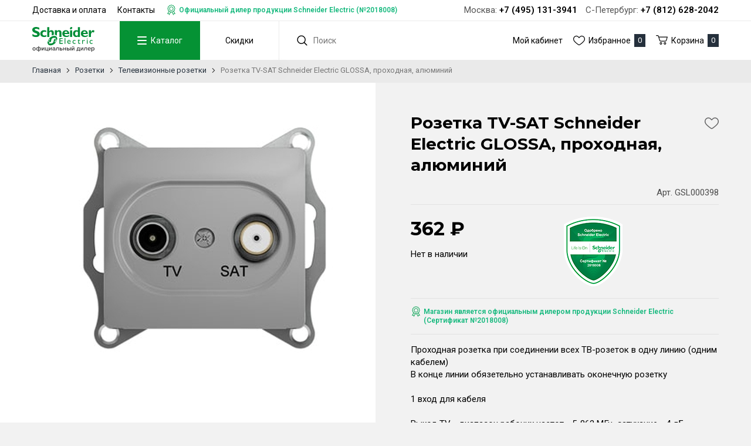

--- FILE ---
content_type: text/html; charset=UTF-8
request_url: https://schneider-russia.ru/rozetki/televizionnye/rozetka-tv-sat-schneider-electric-glossa-prohodnaya-alyuminiy
body_size: 9541
content:
<!DOCTYPE html>
<html lang="ru">
<head>
    <meta charset="UTF-8">
    <title>Розетка TV-SAT Schneider Electric GLOSSA, проходная, алюминий купить | Schneider электрика</title>
    <meta name="description" content="Розетка TV-SAT Schneider Electric GLOSSA, проходная, алюминий, GSL000398 - фото, описание, цена и характеристики товара">
    <meta name="keywords" content="Розетка TV-SAT Schneider Electric GLOSSA, проходная, алюминий">
    <meta http-equiv="X-UA-Compatible" content="IE=edge">
    <meta name="viewport" content="width=device-width, initial-scale=1, minimum-scale=1, maximum-scale=1, user-scalable=0" />
    <base href="https://schneider-russia.ru/templates/businessimage/">
    <link href="https://fonts.googleapis.com/css?family=Montserrat:400,500,700" rel="stylesheet">
    <link href="https://fonts.googleapis.com/css?family=Roboto:400,600,700&amp;subset=cyrillic-ext" rel="stylesheet">
    <link rel="stylesheet" href="_css/reset.css">
    <link rel="stylesheet" type="text/css" href="_css/fonts/fonts.css" media="all" />
    <link rel="stylesheet" type="text/css" href="_css/nice-select.css" media="all" />
    <link rel="stylesheet" href="_css/owl.carousel.min.css">
    <link rel="stylesheet" href="_css/owl.theme.default.css">
    <link rel="stylesheet" href="_css/market.css?1591275925">
    <link rel="stylesheet" href="_css/style1.css?">
    <link rel="stylesheet" href="_css/adaptive.css?1597069478">
        <link rel="stylesheet" href="_css/test.css?1621499619">

    <link rel="shortcut icon" href="_img/favicon-se.png" type="image/x-icon">
    <script src='https://www.google.com/recaptcha/api.js'></script>
        <meta name='yandex-verification' content='13bc49966cd0e5c6' /><script>var recapkey = "6LdQi10UAAAAAPpz9kcjv-B5uaiXWEElJqVpyLIc"</script><link href='https://schneider-russia.ru/rozetki/televizionnye/rozetka-tv-sat-schneider-electric-glossa-prohodnaya-alyuminiy' rel='canonical'></head>

<body  >
    <div class="all-wrap">
        
        <header>
            		<div class="top-phone phone-tablet"><p class="wrap"><span class="city-item"><span class="city-title">Москва:</span> <span>+7 (495) 131-3941</span></span>			<span class="city-item"><span class="city-title">С-Петербург:</span> <span>+7 (812) 628-2042</span></span></p></div>
			<div class="header-top">
				<div class="wrap clearfix">
					<ul class="top-menu">
						
<li class="top-menu-item">
	<a href="https://schneider-russia.ru/dostavka-i-oplata">Доставка и оплата</a>
	</li>
<li class="top-menu-item">
	<a href="https://schneider-russia.ru/contacts">Контакты</a>
	</li>
						<li class="top-menu-item"><p class="label-dealer">Официальный дилер продукции Schneider Electric (№2018008)</p></li>
					</ul>

					<p class="top-phone phone-desktop"><span class="city-item"><span class="city-title">Москва:</span> <span>+7 (495) 131-3941</span></span>						<span class="city-item"><span class="city-title">С-Петербург:</span> <span>+7 (812) 628-2042</span></span></p>
					</div>
				</div>
				<div class="wrap header-wrap">
					<div class="header-left">
													<a href="/" class="logo"><img src="_img/logo2.svg" alt="Интернет-магазин розеток и выключателей «Schneider электрика»"></a>
						
						<nav class="main-menu" data-menu-new>

							<ul>
								<li class="main-menu-item" >
									<button class="btn-menu" type="button" data-toggle-catalog>
										<span class="btn-menu-box">
											<span class="btn-menu-inner"></span>
										</span>
										<span>Каталог</span>
									</button>
								</li>
								<li class="main-menu-item">
																			<a href="/market/offers">Скидки</a>
																	</li>
							</ul>
							<div class="m-menu-outer" data-catalog>
								<div class="wrap">
									<ul class="m-menu">
										<li class="m-menu-item  has-submenu ">
    <a class="m-menu-link" href="" data-open-submenu><span class="m-menu-link-title title">Розетки и выключатели</span></a><div class="m-submenu-outer" data-submenu>
<ul class="m-submenu">
    <li data-go-back>Назад</li><li class="m-submenu-item  has-submenu">
    <a class="m-submenu-link" href="/rozetki" data-open-submenu>Розетки</a><ul class="m-submenu-2" data-submenu>
        <li data-go-back>Назад</li><li>
<a class="m-submenu-2-link" href="/rozetki/elektricheskie" >Электрические розетки</a></li><li>
<a class="m-submenu-2-link" href="/rozetki/elektricheskaya-rozetka-s-usb" >Электрическая розетка с USB</a></li><li>
<a class="m-submenu-2-link" href="/rozetki/kompyuternye" >Компьютерные розетки</a></li><li>
<a class="m-submenu-2-link" href="/rozetki/televizionnye" >Телевизионные розетки</a></li><li>
<a class="m-submenu-2-link" href="/rozetki/telefonnye" >Телефонные розетки</a></li><li>
<a class="m-submenu-2-link" href="/rozetki/vyvod-kabelya" >Вывод кабеля</a></li><li>
<a class="m-submenu-2-link" href="/rozetki/multimediynye" >Мультимедийные розетки</a></li><li>
<a class="m-submenu-2-link" href="/rozetki/audio-rozetki" >Аудио-розетки</a></li><li>
<a class="m-submenu-2-link" href="/rozetki/usb-rozetki" >USB розетки</a></li><li>
<a class="m-submenu-2-link" href="/rozetki/modulnye-rozetki" >Модульные розетки</a></li><li>
<a class="m-submenu-2-link" href="/rozetki/promyshlennye-rozetki-i-razemy" >Промышленные розетки и разъемы</a></li><li>
<a class="m-submenu-2-link" href="/rozetki/aksessuary" >Аксессуары</a></li></ul></li><li class="m-submenu-item  has-submenu">
    <a class="m-submenu-link" href="/vyklyuchateli" data-open-submenu>Выключатели</a><ul class="m-submenu-2" data-submenu>
        <li data-go-back>Назад</li><li>
<a class="m-submenu-2-link" href="/vyklyuchateli/klavishnye" >Клавишные выключатели</a></li><li>
<a class="m-submenu-2-link" href="/vyklyuchateli/svetoregulyatory-i-reostaty" >Светорегуляторы и реостаты</a></li><li>
<a class="m-submenu-2-link" href="/vyklyuchateli/jalyuziynye" >Жалюзийные выключатели</a></li><li>
<a class="m-submenu-2-link" href="/vyklyuchateli/knopochnye" >Выключатели самовозвратные</a></li><li>
<a class="m-submenu-2-link" href="/vyklyuchateli/povorotnye" >Поворотные выключатели</a></li><li>
<a class="m-submenu-2-link" href="/vyklyuchateli/datchiki-dvijeniya" >Датчики движения</a></li><li>
<a class="m-submenu-2-link" href="/vyklyuchateli/dvernye-zvonki" >Дверные звонки</a></li><li>
<a class="m-submenu-2-link" href="/vyklyuchateli/kartochnye" >Карточные выключатели</a></li><li>
<a class="m-submenu-2-link" href="/vyklyuchateli/viklyuchately-s-taymerom" >Выключатели с таймером</a></li><li>
<a class="m-submenu-2-link" href="/vyklyuchateli/sensornye-i-elektronnye" >Сенсорные и электронные</a></li><li>
<a class="m-submenu-2-link" href="/vyklyuchateli/moduli-podsvetki" >Модули подсветки</a></li><li>
<a class="m-submenu-2-link" href="/vyklyuchateli/vyklyuchateli-so-shnurom" >Выключатели со шнуром</a></li></ul></li><li class="m-submenu-item  has-submenu">
    <a class="m-submenu-link" href="/nakladki-klavishy-zaglushki" data-open-submenu>Накладки, клавиши, заглушки</a><ul class="m-submenu-2" data-submenu>
        <li data-go-back>Назад</li><li>
<a class="m-submenu-2-link" href="/nakladki-klavishy-zaglushki/klavishi-vyklyuchateley" >Клавиши выключателей</a></li><li>
<a class="m-submenu-2-link" href="/nakladki-klavishy-zaglushki/klavishi-jalyuziynyh-vyklyuchateley" >Клавиши жалюзийных выключателей</a></li><li>
<a class="m-submenu-2-link" href="/nakladki-klavishy-zaglushki/na-elektricheskie-rozetki" >На электрические розетки</a></li><li>
<a class="m-submenu-2-link" href="/nakladki-klavishy-zaglushki/na-televizionnye-rozetki" >На телевизионные розетки</a></li><li>
<a class="m-submenu-2-link" href="/nakladki-klavishy-zaglushki/na-informacionnye-rozetki" >На телефонные/компьютерные розетки</a></li><li>
<a class="m-submenu-2-link" href="/nakladki-klavishy-zaglushki/na-rozetki-usb" >На розетки USB</a></li><li>
<a class="m-submenu-2-link" href="/nakladki-klavishy-zaglushki/na-svetoregulyatory-i-reostaty" >На светорегуляторы и реостаты</a></li><li>
<a class="m-submenu-2-link" href="/nakladki-klavishy-zaglushki/na-termoregulyatory" >На терморегуляторы</a></li><li>
<a class="m-submenu-2-link" href="/nakladki-klavishy-zaglushki/na-vyvod-kabelya" >На вывод кабеля</a></li><li>
<a class="m-submenu-2-link" href="/nakladki-klavishy-zaglushki/na-kartochnye-vyklyuchateli" >На карточные выключатели</a></li><li>
<a class="m-submenu-2-link" href="/nakladki-klavishy-zaglushki/na-multimediynye-rozetki" >На мультимедийные розетки</a></li><li>
<a class="m-submenu-2-link" href="/nakladki-klavishy-zaglushki/na-povorotnye-vyklyuchateli-i-tumblery" >На поворотные выключатели и тумблеры</a></li><li>
<a class="m-submenu-2-link" href="/nakladki-klavishy-zaglushki/na-taymery" >На таймеры</a></li><li>
<a class="m-submenu-2-link" href="/nakladki-klavishy-zaglushki/zaglushki" >Заглушки</a></li><li>
<a class="m-submenu-2-link" href="/nakladki-klavishy-zaglushki/linzy-dlya-datchikov-dvijeniya" >Линзы для датчиков движения</a></li></ul></li><li class="m-submenu-item  has-submenu">
    <a class="m-submenu-link" href="/ramki" data-open-submenu>Рамки, вставки</a><ul class="m-submenu-2" data-submenu>
        <li data-go-back>Назад</li><li>
<a class="m-submenu-2-link" href="/ramki/ramki-1-post" >Рамки 1 пост</a></li><li>
<a class="m-submenu-2-link" href="/ramki/ramki-2-posta" >Рамки 2 поста</a></li><li>
<a class="m-submenu-2-link" href="/ramki/ramki-3-posta" >Рамки 3 поста</a></li><li>
<a class="m-submenu-2-link" href="/ramki/ramki-4-posta" >Рамки 4 поста</a></li><li>
<a class="m-submenu-2-link" href="/ramki/ramki-5-postov" >Рамки 5 постов</a></li><li>
<a class="m-submenu-2-link" href="/ramki/modulnye" >Модульные</a></li><li>
<a class="m-submenu-2-link" href="/ramki/vnutrennie-vstavki" >Внутренние вставки</a></li></ul></li><li class="m-submenu-item ">
    <a class="m-submenu-link" href="/supporty" >Суппорты</a></li></ul>
</div></li><li class="m-menu-item  has-submenu ">
    <a class="m-menu-link" href="" data-open-submenu><span class="m-menu-link-title title">Лючки и коробки</span></a><div class="m-submenu-outer" data-submenu>
<ul class="m-submenu">
    <li data-go-back>Назад</li><li class="m-submenu-item  has-submenu">
    <a class="m-submenu-link" href="/lyuchki" data-open-submenu>Лючки встраиваемые</a><ul class="m-submenu-2" data-submenu>
        <li data-go-back>Назад</li><li>
<a class="m-submenu-2-link" href="/lyuchki/lyuchki" >Лючки</a></li><li>
<a class="m-submenu-2-link" href="/lyuchki/komplektuyushchie" >Комплектующие</a></li></ul></li><li class="m-submenu-item ">
    <a class="m-submenu-link" href="/korobki-podemnye" >Коробки подъемные</a></li></ul>
</div></li><li class="m-menu-item  has-submenu ">
    <a class="m-menu-link" href="" data-open-submenu><span class="m-menu-link-title title">Умный дом</span></a><div class="m-submenu-outer" data-submenu>
<ul class="m-submenu">
    <li data-go-back>Назад</li><li class="m-submenu-item  has-submenu">
    <a class="m-submenu-link" href="/umniy-dom" data-open-submenu>Умный дом</a><ul class="m-submenu-2" data-submenu>
        <li data-go-back>Назад</li><li>
<a class="m-submenu-2-link" href="/umniy-dom/nastennye-ustroystva-upravleniya-datchiki" >Настенные устройства управления, датчики</a></li><li>
<a class="m-submenu-2-link" href="/umniy-dom/elektronnye-sensornye" >Электронные и сенсорные выключатели</a></li></ul></li></ul>
</div></li><li class="m-menu-item  has-submenu ">
    <a class="m-menu-link" href="" data-open-submenu><span class="m-menu-link-title title">Автоматика и шкафы</span></a><div class="m-submenu-outer" data-submenu>
<ul class="m-submenu">
    <li data-go-back>Назад</li><li class="m-submenu-item ">
    <a class="m-submenu-link" href="/modulnye-avtomaticheskie-vyklyuchateli" >Модульные автоматические выключатели</a></li><li class="m-submenu-item ">
    <a class="m-submenu-link" href="/ustroystva-zashchitnogo-otklyucheniya" >Устройства защитного отключения (УЗО)</a></li><li class="m-submenu-item ">
    <a class="m-submenu-link" href="/differencialnye-avtomaticheskie-vyklyuchateli" >Дифференциальные автоматические выключатели (ДИФ)</a></li><li class="m-submenu-item ">
    <a class="m-submenu-link" href="/ogranichiteli-perenapryajeniya" >Ограничители перенапряжения (УЗИП)</a></li><li class="m-submenu-item  has-submenu">
    <a class="m-submenu-link" href="/shkafy" data-open-submenu>Шкафы</a><ul class="m-submenu-2" data-submenu>
        <li data-go-back>Назад</li><li>
<a class="m-submenu-2-link" href="/shkafy/vstraivaemye" >Встраиваемые</a></li><li>
<a class="m-submenu-2-link" href="/shkafy/navesnye" >Навесные</a></li></ul></li><li class="m-submenu-item  has-submenu">
    <a class="m-submenu-link" href="/rele-vremeni" data-open-submenu>Реле времени</a><ul class="m-submenu-2" data-submenu>
        <li data-go-back>Назад</li><li>
<a class="m-submenu-2-link" href="/rele-vremeni/elektronnye" >Электронные</a></li><li>
<a class="m-submenu-2-link" href="/rele-vremeni/analogovye" >Аналоговые</a></li><li>
<a class="m-submenu-2-link" href="/rele-vremeni/impulsnye" >Импульсные</a></li></ul></li><li class="m-submenu-item ">
    <a class="m-submenu-link" href="/dopolnitelnoe-modulnoe-oborudovanie" >Дополнительное модульное оборудование</a></li><li class="m-submenu-item ">
    <a class="m-submenu-link" href="/aksessuary-dlya-modulnogo-oborudovaniya" >Аксессуары для модульного оборудования</a></li></ul>
</div></li><li class="m-menu-item  has-submenu ">
    <a class="m-menu-link" href="" data-open-submenu><span class="m-menu-link-title title">Силовая установка</span></a><div class="m-submenu-outer" data-submenu>
<ul class="m-submenu">
    <li data-go-back>Назад</li><li class="m-submenu-item  has-submenu">
    <a class="m-submenu-link" href="/kompensaciya-reaktivnoy-moshchnosti" data-open-submenu>Компенсация реактивной мощности</a><ul class="m-submenu-2" data-submenu>
        <li data-go-back>Назад</li><li>
<a class="m-submenu-2-link" href="/kompensaciya-reaktivnoy-moshchnosti/kondensatory" >Конденсаторы</a></li></ul></li><li class="m-submenu-item  has-submenu">
    <a class="m-submenu-link" href="/rubilniki" data-open-submenu>Рубильники</a><ul class="m-submenu-2" data-submenu>
        <li data-go-back>Назад</li><li>
<a class="m-submenu-2-link" href="/rubilniki/rubilniki" >Рубильники</a></li><li>
<a class="m-submenu-2-link" href="/rubilniki/reversivnye" >Реверсивные</a></li><li>
<a class="m-submenu-2-link" href="/rubilniki/s-predohranitelyami" >С предохранителями</a></li><li>
<a class="m-submenu-2-link" href="/rubilniki/aksessuary-dlya-rubilnikov" >Аксессуары для рубильников</a></li></ul></li><li class="m-submenu-item  has-submenu">
    <a class="m-submenu-link" href="/shchity" data-open-submenu>Щиты</a><ul class="m-submenu-2" data-submenu>
        <li data-go-back>Назад</li><li>
<a class="m-submenu-2-link" href="/shchity/navesnye" >Навесные</a></li></ul></li><li class="m-submenu-item ">
    <a class="m-submenu-link" href="/schetchiki-elektroenergii" >Счетчики электроэнергии</a></li><li class="m-submenu-item ">
    <a class="m-submenu-link" href="/transformatory-toka" >Трансформаторы тока</a></li><li class="m-submenu-item  has-submenu">
    <a class="m-submenu-link" href="/puskoreguliruyushchaya-apparatura" data-open-submenu>Пусковая аппаратура</a><ul class="m-submenu-2" data-submenu>
        <li data-go-back>Назад</li><li>
<a class="m-submenu-2-link" href="/puskoreguliruyushchaya-apparatura/modulnye-kontaktory" >Модульные контакторы</a></li><li>
<a class="m-submenu-2-link" href="/puskoreguliruyushchaya-apparatura/kontaktory" >Контакторы</a></li><li>
<a class="m-submenu-2-link" href="/puskoreguliruyushchaya-apparatura/rele-dlya-kontaktorov" >Реле для контакторов</a></li><li>
<a class="m-submenu-2-link" href="/puskoreguliruyushchaya-apparatura/puskateli" >Пускатели</a></li><li>
<a class="m-submenu-2-link" href="/puskoreguliruyushchaya-apparatura/elektronnye-rele" >Электронные реле</a></li><li>
<a class="m-submenu-2-link" href="/puskoreguliruyushchaya-apparatura/datchiki" >Датчики</a></li><li>
<a class="m-submenu-2-link" href="/puskoreguliruyushchaya-apparatura/aksessuary" >Аксессуары</a></li></ul></li><li class="m-submenu-item  has-submenu">
    <a class="m-submenu-link" href="/svetosignalnaya-apparatura" data-open-submenu>Светосигнальная аппаратура</a><ul class="m-submenu-2" data-submenu>
        <li data-go-back>Назад</li><li>
<a class="m-submenu-2-link" href="/svetosignalnaya-apparatura/vyklyuchateli-knopochnye" >Выключатели кнопочные</a></li><li>
<a class="m-submenu-2-link" href="/svetosignalnaya-apparatura/djoystiki" >Джойстики</a></li><li>
<a class="m-submenu-2-link" href="/svetosignalnaya-apparatura/lampy-kommutacionnye" >Лампы коммутационные</a></li><li>
<a class="m-submenu-2-link" href="/svetosignalnaya-apparatura/pereklyuchateli" >Переключатели</a></li><li>
<a class="m-submenu-2-link" href="/svetosignalnaya-apparatura/posty-knopochnye" >Посты кнопочные</a></li><li>
<a class="m-submenu-2-link" href="/svetosignalnaya-apparatura/signalnye-mayaki" >Сигнальные маяки</a></li></ul></li><li class="m-submenu-item  has-submenu">
    <a class="m-submenu-link" href="/predohraniteli" data-open-submenu>Предохранители</a><ul class="m-submenu-2" data-submenu>
        <li data-go-back>Назад</li><li>
<a class="m-submenu-2-link" href="/predohraniteli/nojevye" >Ножевые</a></li><li>
<a class="m-submenu-2-link" href="/predohraniteli/cilindricheskie" >Цилиндрические</a></li></ul></li><li class="m-submenu-item  has-submenu">
    <a class="m-submenu-link" href="/avtomaticheskie-vyklyuchateli" data-open-submenu>Автоматические выключатели</a><ul class="m-submenu-2" data-submenu>
        <li data-go-back>Назад</li><li>
<a class="m-submenu-2-link" href="/avtomaticheskie-vyklyuchateli/avtomaticheskie-vyklyuchateli-dlya-zashchity-dvigateley" >Для защиты двигателей</a></li><li>
<a class="m-submenu-2-link" href="/avtomaticheskie-vyklyuchateli/dlya-zashchity-elektrodvigateley" >Для защиты электродвигателей</a></li><li>
<a class="m-submenu-2-link" href="/avtomaticheskie-vyklyuchateli/dlya-zashchity-raspredelitelnyh-setey" >Для защиты распределительных сетей</a></li><li>
<a class="m-submenu-2-link" href="/avtomaticheskie-vyklyuchateli/vozdushnye-avtomaticheskie-vyklyuchateli" >Воздушные автоматические выключатели</a></li><li>
<a class="m-submenu-2-link" href="/avtomaticheskie-vyklyuchateli/vyklyuchateli-razediniteli" >Выключатели-разъединители</a></li><li>
<a class="m-submenu-2-link" href="/avtomaticheskie-vyklyuchateli/aksessuary-dlya-avtomaticheskih-vozdushnyh-vyklyuchateley" >Аксессуары для автоматических воздушных выключателей</a></li><li>
<a class="m-submenu-2-link" href="/avtomaticheskie-vyklyuchateli/aksessuary-dlya-avtomaticheskih-vyklyuchateley-v-litom-korpuse" >Аксессуары для автоматических выключателей в литом корпусе</a></li></ul></li></ul>
</div></li><li class="m-menu-item  has-submenu ">
    <a class="m-menu-link" href="" data-open-submenu><span class="m-menu-link-title title">Теплый пол</span></a><div class="m-submenu-outer" data-submenu>
<ul class="m-submenu">
    <li data-go-back>Назад</li><li class="m-submenu-item  has-submenu">
    <a class="m-submenu-link" href="/teplyy-pol" data-open-submenu>Теплый пол</a><ul class="m-submenu-2" data-submenu>
        <li data-go-back>Назад</li><li>
<a class="m-submenu-2-link" href="/teplyy-pol/termoregulyatory" >Терморегуляторы</a></li></ul></li></ul>
</div></li>									</ul>
								</div>
							</div>
						</nav>

												<form class="search" method="GET" action="/market/search">
	<input class="input-search" type="text" name="text" autocomplete="off" data-searchinput value="" placeholder="Поиск" />
	<input type="submit" value="" class="search-submit">
	<div class="search-res" data-searchresult></div></form>					</div>
					<div class="header-right">
						<ul class="site-menu">
							<li class="site-menu-item"><a href="/market/account">Мой кабинет</a></li>
							<li class="site-menu-item"><a class="e-icon-fav"><span>Избранное</span><span class="counter" data-wishlist-count>0</span></a></li>
						</ul>
						<button class="cart-block e-icon-cart" data-cart-bnt><span>Корзина</span><span class="counter" data-cart-count>0</span></button>
					</div>
				</div>
			        </header>
        
        	<div class="breadcrumbs">
		<div class="wrap">
			<ul itemscope itemtype="http://schema.org/BreadcrumbList">
				<li itemprop="itemListElement" itemscope itemtype="http://schema.org/ListItem">
					<a itemprop="item" href="https://schneider-russia.ru/">
						<span itemprop="name">Главная</span>
					</a>
					<span class="bc-arrow"></span>
				</li>
				
															<li itemprop="itemListElement" itemscope itemtype="http://schema.org/ListItem">
							<a itemprop="item" href="https://schneider-russia.ru/rozetki">
								<span itemprop="name">Розетки</span>
							</a>
							<span class="bc-arrow"></span>
						</li>
																				<li itemprop="itemListElement" itemscope itemtype="http://schema.org/ListItem">
							<a itemprop="item" href="https://schneider-russia.ru/rozetki/televizionnye">
								<span itemprop="name">Телевизионные розетки</span>
							</a>
							<span class="bc-arrow"></span>
						</li>
													<li itemprop="itemListElement" itemscope itemtype="http://schema.org/ListItem">
					<span itemprop="item"><span itemprop="name">Розетка TV-SAT Schneider Electric GLOSSA, проходная, алюминий</span></span>
				</li>
			</ul>
		</div>
	</div>
        <div class="product-page-wrap wrap" itemscope itemtype="http://schema.org/Product">
			<div class="product-left">
                <div class="prod-photo">
                            <div id="bluimpgallery" class="blueimp">
	<a class="prod-photo-main" href="/market/photo/origin/1549834253517213nki2.jpg">
		<img src="/market/photo/main/1549834253517213nki2.jpg" alt="Розетка TV-SAT Schneider Electric GLOSSA, проходная, алюминий" itemprop="image"/>
	</a>

	<!-- Additional images -->
		</div>                    </div>
    </div>		<div class="product-right">
		<div class="product-right-inner">
			<h1 itemprop="name">Розетка TV-SAT Schneider Electric GLOSSA, проходная, алюминий</h1>
			<button class="e-icon-fav btn-fav e-icon-single" data-wishlist="1833" onclick="addwishlist(1833, this); return false"></button>
						<div class="prod-info-line">
								<p class="prod-sku">Арт. GSL000398</p>			</div>
			<div class="prod-price-wrap" itemprop="offers" itemscope itemtype="http://schema.org/Offer">
				<div>
					<p class="prod-price">
													<span itemprop="price">362</span><span itemprop="priceCurrency" content="RUB">&nbsp;&#8381;</span>
											</p>

					<div class="product-buttons">
													<link itemprop="availability" href="http://schema.org/OutOfStock" />
							<p>Нет в наличии</p>
											</div>
				</div>
				<img class="se-approved" src="/uploads/images/se-approved.png" alt="Сертификат 2018008">
			</div>
			<p class="label-dealer">Магазин является официальным дилером продукции Schneider Electric (Сертификат №2018008)</p>


			<!-- Product description -->
			<div itemprop="description" class="product-desc">
									<div class="text-block"><p>  Проходная розетка при соединении всех ТВ-розеток в одну линию (одним кабелем)<br>В конце линии обязетельно устанавливать оконечную розетку<br><br>1 вход для кабеля<br><br>Выход TV - диапазон рабочих частот - 5-862 МГц, затухание - 4 дБ<br>Выход SAT - диапазон рабочих частот - 950-2400 МГц, затухание - 3 дБ</p></div>
								<p class="hidden">Вы можете купить товар Розетка TV-SAT Schneider Electric GLOSSA, проходная, алюминий с доставкой.</p>
			</div>
							<h3>Характеристики</h3>
				<div class="props-table">
											<div class="props-row" itemprop="brand" itemscope itemtype="http://schema.org/Organization">
							<div class="props-cell props-key">Серия</div>
							<div class="props-cell props-val" itemprop="name"><a class="link" href="/market/brand/glossa" target="_blank">GLOSSA</a></div>
						</div>
																<div class="props-row" itemprop="additionalProperty" itemscope="" itemtype="http://schema.org/PropertyValue">
							<div class="props-cell props-key" itemprop="name">Цвет</div>
							<div class="props-cell props-val" itemprop="value">алюминий</div>
						</div>
											<div class="props-row" itemprop="additionalProperty" itemscope="" itemtype="http://schema.org/PropertyValue">
							<div class="props-cell props-key" itemprop="name">Тип товара</div>
							<div class="props-cell props-val" itemprop="value">Розетка</div>
						</div>
											<div class="props-row" itemprop="additionalProperty" itemscope="" itemtype="http://schema.org/PropertyValue">
							<div class="props-cell props-key" itemprop="name">Ед. измерения</div>
							<div class="props-cell props-val" itemprop="value">шт</div>
						</div>
											<div class="props-row" itemprop="additionalProperty" itemscope="" itemtype="http://schema.org/PropertyValue">
							<div class="props-cell props-key" itemprop="name">Страна</div>
							<div class="props-cell props-val" itemprop="value">Россия</div>
						</div>
											<div class="props-row" itemprop="additionalProperty" itemscope="" itemtype="http://schema.org/PropertyValue">
							<div class="props-cell props-key" itemprop="name">Материал</div>
							<div class="props-cell props-val" itemprop="value">термопласт</div>
						</div>
											<div class="props-row" itemprop="additionalProperty" itemscope="" itemtype="http://schema.org/PropertyValue">
							<div class="props-cell props-key" itemprop="name">Степень защиты</div>
							<div class="props-cell props-val" itemprop="value">IP20</div>
						</div>
											<div class="props-row" itemprop="additionalProperty" itemscope="" itemtype="http://schema.org/PropertyValue">
							<div class="props-cell props-key" itemprop="name">Монтажная коробка</div>
							<div class="props-cell props-val" itemprop="value">68</div>
						</div>
											<div class="props-row" itemprop="additionalProperty" itemscope="" itemtype="http://schema.org/PropertyValue">
							<div class="props-cell props-key" itemprop="name">Накладка</div>
							<div class="props-cell props-val" itemprop="value">с накладкой</div>
						</div>
											<div class="props-row" itemprop="additionalProperty" itemscope="" itemtype="http://schema.org/PropertyValue">
							<div class="props-cell props-key" itemprop="name">Разъем</div>
							<div class="props-cell props-val" itemprop="value">TV-SAT</div>
						</div>
											<div class="props-row" itemprop="additionalProperty" itemscope="" itemtype="http://schema.org/PropertyValue">
							<div class="props-cell props-key" itemprop="name">Тип подключения</div>
							<div class="props-cell props-val" itemprop="value">проходная</div>
						</div>
									</div>
					</div>
	</div>

	
</div>

<!-- Related products -->
            </div>
    <footer>
        <div class="wrap">
	<div class="footer-table">
		<div class="footer-col">
			<p class="footer-header">Интернет-магазин розеток и выключателей «Schneider электрика»</p>
							<div class="footer-contact">
					<p>Москва</p>
					<p>ПВЗ: ул. 7-я Текстильщиков, д. 18/15</p>
					<p>Тел.: +7 (495) 131-3941</p>
				</div>

				<div class="footer-contact">
					<p>Санкт-Петербург</p>
					<p>Офис: ул. Решетникова, 15</p>
					<p>Тел.: +7 (812) 628-2042</p>
					<p>Часы работы: Пн–Пт с 10:00 до 18:00</p>
				</div>
										<p><a href="mailto:info@schneider-russia.ru">info@schneider-russia.ru</a></p>
					</div>
				<div class="footer-col">
			<p class="footer-header">Разделы сайта</p>
			<ul>
								<li><a href="/oplata-bankovskoi-kartoi">Правила оплаты банковской картой</a></li>
				<li><a href="/vozvrat-i-obmen-tovara">Возврат и обмен товара</a></li>
				<li><a href="/novosti-kompanii">Новости компании</a></li>
				<li><a href="/o-brende">О бренде</a></li>
				<li><a href="/politika-konfidentsialnosti">Политика конфиденциальности</a></li>
				<li><a href="/soglasie-na-obrabotku-personalnyh-dannyh">Согласие на обработку персональных данных</a></li>
				
<li class="top-menu-item">
	<a href="https://schneider-russia.ru/dostavka-i-oplata">Доставка и оплата</a>
	</li>
<li class="top-menu-item">
	<a href="https://schneider-russia.ru/contacts">Контакты</a>
	</li>
			</ul>
		</div>
		<div class="footer-col">
			<p class="footer-header">Пользователь</p>
			<ul>
				<li><a href="/market/account">Личный кабинет</a></li>
				<li><a href="/market/wishlist">Избранное</a></li>
			</ul>
		</div>
		<div class="footer-col">
			<p class="footer-header">Принимаем к оплате</p>
			<img class="payment-methods" src="_img/payment-bw.png" alt="Способы оплаты: VISA, Mastercard, Maestro, Мир">
		</div>
			</div>
	<div class="footer-copy clearfix">
		<p>&copy;2026 Интернет-магазин розеток и выключателей «Schneider электрика»</p>
		<noindex><a rel="nofollow" href="https://evernet.pro/uslugi/sozdanie-saita" class="e-link" target="_blank">Сделано<br/>в Evernet</a></noindex>
	</div>

	<div itemscope itemtype="http://schema.org/Organization">
		<meta itemprop="name" content="Интернет-магазин розеток и выключателей «Schneider электрика»">
		<img style="display:none" itemprop="logo" src="https://schneider-russia.ru/templates/businessimage/_img/logo.svg" alt="" />
		<a itemprop="url" style="display: none;" href="https://schneider-russia.ru/" ></a>
		<div itemprop="address" itemscope="" itemtype="http://schema.org/PostalAddress">
			<meta itemprop="streetAddress" content="ул. Решетникова, 15">
			<meta itemprop="postalCode" content="">
			<meta itemprop="addressLocality" content="">
			<meta itemprop="addressCountry" content="Россия">
			<meta itemprop="telephone" content="+7 (812) 628-2042">
		</div>
	</div>
</div>    </footer>
    	<div class="vc_cart vc_right_side">
		<div class="vc_header">Корзина (<i data-cart-count>0</i><span class="close"></span>)</div>
		<div class="vc_body">
	<p class="vc_body_header">Корзина</p>
	<div class="scrollable">
		<table>
			<tbody>
			</tbody>
		</table>
	</div>
			<p class="btn-default">Закрыть</p>
					<a data-checkout style="display:inline-block" href="/market/checkout" class="btn btn-primary">Оформить заказ</a>
				
		<p style="margin-top:15px" class="msg msg-error warn notice">Сумма заказа от 1000 руб.</p>
</div>		<div class="vc_form" style="display: none;">
			<form onsubmit="vc_order(this); return false;" method="POST" class="js-form-address">
				<div class="order-first">
	<span class="btn btn-primary oldbuyed" data-recaptcha="recaptcha-login" data-target="login">Я уже покупал здесь</span>	<div class="person-type">
		<div class="radio-group" >
			<input type="radio" name="user_type" checked value="1" id="fiz"><label for="fiz"><span>Физ. лицо</span></label>
		</div>
		<div class="radio-group" >
			<input type="radio" name="user_type"  value="2" id="ur"><label for="ur"><span>Юр. лицо</span></label>
		</div>
	</div>
</div>

<div class="user-data">
	<div class="user-data-main">
		<p class="h3">Данные получателя</p>
																				<input class="textbox" type="text" name="surname" data-placeholder="Фамилия" data-required="1" value="" placeholder="Фамилия *" required />
																											<input class="textbox" type="text" name="name" data-placeholder="Имя" data-required="1" value="" placeholder="Имя *" required />
																																		<input class="textbox" type="text" name="phone" data-placeholder="Телефон" data-required="1" value="" placeholder="Телефон *" required />
																											<input class="textbox" type="text" name="email" data-placeholder="E-mail" data-required="1" value="" placeholder="E-mail *" required />
																																																		<input class="textbox" type="text" name="city" data-placeholder="Город" data-required="1" value="" placeholder="Город *" required />
																																																			<textarea data-rek class="textbox" style="display:none" name="rek" placeholder="Реквизиты компании" rows="3"></textarea>
	</div>

	<div data-toggle-address class="user-data-address">
		<p class="h3">Адрес доставки</p>
																																																								<input class="textbox" type="text" name="postal" data-placeholder="Индекс" data-required="0" value="" placeholder="Индекс"  />
																																					<input class="textbox" type="text" name="street" data-placeholder="Улица" data-required="0" value="" placeholder="Улица"  />
																<input class="textbox" type="text" name="building" data-placeholder="Дом" data-required="0" value="" placeholder="Дом"  />
																<input class="textbox" type="text" name="flat" data-placeholder="Квартира" data-required="0" value="" placeholder="Квартира"  />
										</div>
</div>

<p class="no-delivery msg msg-info" style="display:none">Менеджер подберет для вас оптимальный способ доставки после обработки заказа</p>
<div class="del-pay-box">
			<div class="cart-del-pay" data-delbox>
			<p class="cart-list-toggle h3">Способ доставки</p>
			<div class="cart-list">
									<div class="radio-group" data-city='2' data-active-from="0" data-active-to="" data-weight-from="0" data-weight-till="">
						<input  data-price="0"  data-free="0" onchange="adddelprice(0, 0); view_payment(2); check_fields('', this); return false;" type="radio" name="delivery_id" id="delid2" value="2" /><label for="delid2">Самовывоз</label>
												<p class="help-info">Только в СПб</p>					</div>
									<div class="radio-group" data-city='3' data-active-from="0" data-active-to="" data-weight-from="0" data-weight-till="">
						<input  data-price="0"  data-free="20000" onchange="adddelprice(0, 20000); view_payment(3); check_fields('', this); return false;" type="radio" name="delivery_id" id="delid3" value="3" /><label for="delid3">Пункт выдачи</label>
						<p class="help-info">бесплатно от 20000&nbsp;&#8381;</p>						<p class="help-info">предоплата 100%</p>					</div>
									<div class="radio-group" data-city='4' data-active-from="0" data-active-to="" data-weight-from="0" data-weight-till="">
						<input  data-price="0"  data-free="20000" onchange="adddelprice(0, 20000); view_payment(4); check_fields('street,building,flat', this); return false;" type="radio" name="delivery_id" id="delid4" value="4" /><label for="delid4">Курьером</label>
						<p class="help-info">бесплатно от 20000&nbsp;&#8381;</p>											</div>
									<div class="radio-group" data-city='5' data-active-from="0" data-active-to="" data-weight-from="0" data-weight-till="">
						<input  data-price="0"  data-free="0" onchange="adddelprice(0, 0); view_payment(5); check_fields('', this); return false;" type="radio" name="delivery_id" id="delid5" value="5" /><label for="delid5">Транспортной компанией</label>
												<p class="help-info">по тарифам ТК</p>					</div>
							</div>
		</div>
	
	<input type="text" class="bxb_pvz hidden" placeholder="необходимо выбрать пункт ПВЗ на карте" name="boxberry"  /><span class="close_edit"></span>
			<div class="cart-del-pay">
			<p class="cart-list-toggle h3">Способ оплаты</p>
			<div class="cart-list" data-payment-variants>
				Выберите способ доставки
			</div>
		</div><br/>
	</div>

<p class="loader del-pay-loader"><img src="_img/loader.svg"></p>

	<textarea class="textbox" name="comment" placeholder="Комментарий к заказу"  rows="3"></textarea>
<p  class="totaltopay" data-total="0">Итого к оплате: <strong><span>0</span>&nbsp;&#8381;</strong></p>
<p class="privacy-policy">Нажимая на кнопку «Заказать», вы даете <a href="/soglasie-na-obrabotku-personalnyh-dannyh">согласие на обработку</a> персональных данных и соглашаетесь c <a href="/politika-konfidentsialnosti">политикой конфиденциальности</a></p>
<button data-checkout class="btn btn-primary" type="submit"><span>Заказать</span></button>
<p class="msg msg-error warn notice">Сумма заказа от 1000 руб.</p>
<input class="order_data" value="" type="hidden" name="order_data" />
<input value="" type="hidden" name="promo_offer" />
	<input value="0" type="hidden" name="order_offer" />
<div class="tooltip msg msg-error" style="display: none;"><b></b><span></span></div>
<input type="hidden" name="weight" />			<p class="btn btn-default">Вернуться</p>
			<input type="hidden" value="853b01e954c749b716cf08b0cffff47b" name="cms_token" />			</form>
			<p class="vc_success">Спасибо! Ваш заказ принят.</p>
			<a target="_blank" class="btn btn-primary">Перейти к заказу</a>
		</div>
	</div>

    <span class="to-top"></span>    <div class="popup-dark" data-popup="bg"></div>
    <!--need for recaptcha-->
    <input type="hidden" name="recaptchakey" value="6LdQi10UAAAAAPpz9kcjv-B5uaiXWEElJqVpyLIc" />
    <div class="popup-box" data-popup="window" data-box="callme">
	<div class="popup-header">
		<p>Заказ обратного звонка</p><span class="btn-close"></span>
	</div>
	<div class="popup-body">
		<form class="callback-form" onsubmit="postform(this, 'callback'); return false;" method="post">
			<p class="form-desc">Оставьте свой номер и мы позвоним в ближайшее время.</p>
			<div class="textbox"><input required type="text" name="name" placeholder="Ваше имя *" value=""/></div>
			<div class="textbox"><input required type="text" placeholder="Телефон *" name="phone" value=""/></div>
			<div class="textbox"><textarea rows="3" name="comment" placeholder="Комментарий"></textarea></div>
			<div id="recaptcha-callback"></div>
			<p class="privacy-policy">Нажимая на кнопку &#171;Заказать звонок&#187;, вы даете <a href="/soglasie-na-obrabotku-personalnyh-dannyh">согласие на обработку</a> персональных данных и соглашаетесь c <a href="/politika-konfidentsialnosti">политикой конфиденциальности</a></p>
			<input class="btn-primary" type="submit" value="Заказать звонок" />
			<input type="hidden" value="853b01e954c749b716cf08b0cffff47b" name="cms_token" />		</form>
		<p class="loader"><img src="_img/loader.svg" /></p>
		<p class="success msg msg-success">Спасибо! Ваша заявка отправлена.<br/>Мы свяжемся с вами в ближайшее время</p>
		<p class="error msg msg-error">Произошла ошибка. Пожалуйста, попробуйте ещё раз или свяжитесь с нами по телефону или e-mail.</p>
	</div>
</div>    <script type="text/javascript" src="_js/jquery-1.8.3.min.js"></script>
    <script src="_js/owl.carousel.min.js"></script>

            <div id="blueimp-gallery" class="blueimp-gallery blueimp-gallery-controls">
            <div class="slides"></div>
            <p class="gallery-counter"><span class="current-number"></span> / <span class="total"></span></p>
            <h3 class="title"></h3>
            <a class="prev"></a>
            <a class="next"></a>
            <a class="close"></a>
            <a class="play-pause"></a>
            <ol class="indicator"></ol>
        </div>
        <link rel="stylesheet" href="_css/blueimp-gallery.min.css">
        <script type="text/javascript" src="_js/blueimp-gallery.min.js"></script>
    
            <script src="_js/jquery.nice-select.min.js"></script>
    <script type="text/javascript" src="_js/jquery.maskedinput-1.3.min.js"></script>
    <script type="text/javascript" src="_js/script2.js?1617893625"></script>
    <script type="text/javascript" src="_js/test.js?1629966680"></script>
<script type="text/javascript" src="https://schneider-russia.ru/application/modules/market/assets/js/cookie.js"></script>
<script type="text/javascript" src="https://schneider-russia.ru/application/modules/market/assets/js/jquery.mCustomScrollbar.min.js"></script>
<script type="text/javascript" src="https://schneider-russia.ru/application/modules/market/assets/js/modernizr.js"></script>
<script type="text/javascript" src="https://schneider-russia.ru/application/modules/market/assets/js/market.js"></script>
<!-- Yandex.Metrika counter -->
<script type="text/javascript" >
   (function(m,e,t,r,i,k,a){m[i]=m[i]||function(){(m[i].a=m[i].a||[]).push(arguments)};
   m[i].l=1*new Date();k=e.createElement(t),a=e.getElementsByTagName(t)[0],k.async=1,k.src=r,a.parentNode.insertBefore(k,a)})
   (window, document, "script", "https://mc.yandex.ru/metrika/tag.js", "ym");

   ym(50179930, "init", {
        clickmap:true,
        trackLinks:true,
        accurateTrackBounce:true,
        webvisor:true
   });
</script>
<noscript><div><img src="https://mc.yandex.ru/watch/50179930" style="position:absolute; left:-9999px;" alt="" /></div></noscript>
<!-- /Yandex.Metrika counter --></body></html>

--- FILE ---
content_type: text/css
request_url: https://schneider-russia.ru/templates/businessimage/_css/nice-select.css
body_size: 851
content:
.nice-select {font-family: inherit;font-size: 15px;font-weight: normal;line-height: 40px;position: relative;display: inline-block;clear: both;box-sizing: border-box;width: auto;height: 42px;padding-right: 30px;padding-left: 18px;cursor: pointer;-webkit-user-select: none;-moz-user-select: none;-ms-user-select: none;user-select: none;-webkit-transition: all .2s ease-in-out;transition: all .2s ease-in-out;text-align: left !important;white-space: nowrap;border: solid 1px #c5c4c4;outline: none;/* background-color: #fff; */-webkit-tap-highlight-color: transparent;}
.nice-select:hover {border-color: #dbdbdb;}
.nice-select:active, .nice-select.open, .nice-select:focus {border-color: #999;}
.nice-select:after {position: absolute; top: 50%; right: 12px; display: block; width: 5px; height: 5px; margin-top: -4px; content: ''; -webkit-transition: all .15s ease-in-out; transition: all .15s ease-in-out; -webkit-transform: rotate(45deg); -ms-transform: rotate(45deg); transform: rotate(45deg); -webkit-transform-origin: 66% 66%; -ms-transform-origin: 66% 66%; transform-origin: 66% 66%; pointer-events: none; border-right: 2px solid #999; border-bottom: 2px solid #999;}
.nice-select.open:after {-webkit-transform: rotate(-135deg); -ms-transform: rotate(-135deg); transform: rotate(-135deg);}
.nice-select.open .list {-webkit-transform: scale(1) translateY(0); -ms-transform: scale(1) translateY(0); transform: scale(1) translateY(0); pointer-events: auto; opacity: 1;}
.nice-select.disabled {pointer-events: none; color: #999; border-color: #ededed;}
.nice-select.disabled:after {border-color: #ccc;}
.nice-select.wide {width: 100%;}
.nice-select.wide .list {right: 0 !important; left: 0 !important;}

.nice-select.right .list {right: 0; left: auto;}
.nice-select.small {font-size: 12px; line-height: 34px; height: 36px;}
.nice-select.small:after {width: 4px; height: 4px;}
.nice-select.small .option {line-height: 34px; min-height: 34px;}
.nice-select .list {position: absolute; width: 100%; z-index: 12; top: 100%; left: 0; overflow: hidden; box-sizing: border-box; margin-top: 4px; padding: 0; -webkit-transition: all .2s cubic-bezier(.5, 0, 0, 1.25), opacity .15s ease-out; transition: all .2s cubic-bezier(.5, 0, 0, 1.25), opacity .15s ease-out; -webkit-transform: scale(.75) translateY(-21px); -ms-transform: scale(.75) translateY(-21px); transform: scale(.75) translateY(-21px); -webkit-transform-origin: 50% 0; -ms-transform-origin: 50% 0; transform-origin: 50% 0; pointer-events: none; opacity: 0; background-color: #fff; box-shadow: 0 0 0 1px rgba(68, 68, 68, .11);}
.nice-select .list:hover .option:not(:hover) {background-color: transparent !important;}
.nice-select .option {font-weight: 400; line-height: 40px; min-height: 40px; padding-right: 29px; padding-left: 18px; list-style: none; cursor: pointer; -webkit-transition: all .2s; transition: all .2s; text-align: left; outline: none;}
.nice-select .option:hover, .nice-select .option.focus, .nice-select .option.selected.focus {background-color: #f6f6f6;}
.nice-select .option.selected {font-weight: bold;}
.nice-select .option.disabled {cursor: default; color: #999; background-color: transparent;}

.no-csspointerevents .nice-select .list {display: none;}

.no-csspointerevents .nice-select.open .list {display: block;}


--- FILE ---
content_type: text/css
request_url: https://schneider-russia.ru/templates/businessimage/_css/style1.css?
body_size: 3123
content:
@charset 'utf-8';
body {font-family: 'Roboto', sans-serif; overflow-anchor: none; font-size: 15px; font-weight: 400; background-color: #f2f2f2;}
h1, .h1, h2, .h2, h3, .h3, .prod-price-wrap .prod-price, .footer-header {font-family: 'Montserrat', sans-serif;}
.vc_body_header, .totalprice, .tabs li {font-family: 'Montserrat', sans-serif; font-weight: 700;}

[class*='e-icon']::before {display: inline-block; width: 24px; height: 24px; margin-right: 6px; content: ''; vertical-align: middle; background-repeat: no-repeat; background-position: center center; background-size: contain;}
[class*='e-icon'].e-icon-single::before {margin-right: 0;}
[class*='e-icon'] span {display: inline-block; vertical-align: middle;}
.e-icon-cart::before {margin-top: -2px; margin-right: 6px; background-image: url('images/cart.svg');}
.e-icon-cart-w::before {background-image: url('images/cart-w.svg');}
.e-icon-fav::before {background-image: url('images/heart.svg');}
.e-icon-catalog::before {background-image: url('images/catalog.svg');}
.e-icon-phone::before {width: 14px; height: 14px; margin-top: -2px; margin-right: 2px; background-image: url('images/phone-icon.svg');}
.header-right [class*='e-icon']::before {width: 20px; height: 20px;}
.centered {text-align: center;}

.attention {/* margin: 15px auto; */ font-size: 14px; padding: 10px; text-align: center; background-color: #fff1bb;}
header {background-color: #fff;}
.header-top {border-bottom: 1px solid #ebebeb;}
.header-wrap, .layout-wrap {font-size: 0;}
.header-left, .header-right, .site-menu, .cart-block, .logo, .main-menu, .search {display: inline-block; vertical-align: middle;}
.header-left, .header-right {font-size: 14px;}
.site-menu, .cart-block {text-align: right;}
.cart-block {border: 0; background-color: transparent;}
.layout-wrap h1 {margin-top: 20px;}
.logo img {height: 42px;}
.header-left {width: calc(100% - 360px);}
.header-right {width: 360px; text-align: right;}
.site-menu-item, .top-menu-item, .main-menu-item {display: inline-block; vertical-align: top;}
.site-menu-item, .top-menu-item {margin-right: 15px;}
.site-menu-item {vertical-align: middle;}
.main-menu-item > a, .main-menu-item > span {display: inline-block; padding: 24px 20px 24px 40px;}
.main-menu-item .active {color: #da827c;}
.main-menu-item > button {display: inline-block; padding: 24px 30px;}
header a {cursor: pointer; color: #000;}
.top-menu {float: left;}
.phone-tablet {display: none;}
.top-phone {font-weight: 600; float: right; padding: 8px 0;}
.top-phone span {vertical-align: baseline;}
.city-item:first-child {margin-right: 10px;}
.top-phone .city-title {font-weight: 400; color: #555;}
.top-menu-item {font-size: 14px;}
.top-menu-item a, .top-menu-item span {display: inline-block; padding: 8px 0;}
.prod-price-wrap {display: flex; justify-content: space-between;}
.label-dealer {    font-size: 12px;
    font-weight: 600;
    display: inline-block;
    margin-top: 10px;
    color: #16b97e;
    padding-left: 22px;
    position: relative;}
.label-dealer::before {display: inline-block;
    width: 18px;
    height: 18px;
    margin-top: -2px;
    content: '';
    vertical-align: middle;
    background: url(images/award.svg) no-repeat center center;
    background-size: contain;
    position: absolute;
    left: 0;}
.prod-price-wrap + .label-dealer {margin-top: 15px; border-bottom: 1px solid #e2e2e2; padding-bottom: 15px; margin-bottom: 15px; display: block;}
.prod-price-wrap .product-buttons {margin-bottom: 10px;}

.main-menu {position: relative; margin: 0 20px 0 40px;}

.page-search h1 {margin-top: 30px; margin-bottom: 10px;}

.btn-menu-m {font: inherit; position: relative; z-index: 2; display: inline-block; overflow: visible; margin: 0; margin-left: 10px; padding: 4px; cursor: pointer; transition-timing-function: linear; transition-duration: .15s; transition-property: opacity, filter; vertical-align: middle; text-transform: none; color: inherit; border: 0; background-color: transparent;}
.btn-menu-box {position: relative; display: inline-block; width: 32px; height: 24px; vertical-align: middle;}
.btn-menu-inner {top: 50%; display: block; margin-top: -2px; transition-timing-function: cubic-bezier(.55, .055, .675, .19); transition-duration: .22s;}
.btn-menu-inner, .btn-menu-inner::before, .btn-menu-inner::after {position: absolute; width: 28px; height: 2px; transition-timing-function: ease; transition-duration: .15s; transition-property: transform; border-radius: 4px; background-color: #25303c;}
.btn-menu-inner::before, .btn-menu-inner::after {display: block; content: '';}
.btn-menu-inner::before {top: -10px; transition: top .1s .25s ease-in, opacity .1s ease-in;}
.btn-menu-inner::after {bottom: -10px; transition: bottom .1s .25s ease-in, transform .22s cubic-bezier(.55, .055, .675, .19);}

.main-menu .btn-menu-inner, .main-menu .btn-menu-inner::before, .main-menu .btn-menu-inner::after {width: 16px; background-color: #fff;}
.main-menu .btn-menu-inner::before {top: -6px;}
.main-menu .btn-menu-inner::after {bottom: -6px;}
.main-menu .btn-menu-box {width: 20px; height: 16px;}
.main-menu .btn-menu-m {margin-left: 0;}

.is-active .btn-menu-inner {transition-delay: .12s; transition-timing-function: cubic-bezier(.215, .61, .355, 1); transform: rotate(225deg);}
.is-active .btn-menu-inner::before {top: 0; transition: top .1s ease-out, opacity .1s .12s ease-out; opacity: 0;}
.is-active .btn-menu-inner::after {bottom: 0; transition: bottom .1s ease-out, transform .22s .12s cubic-bezier(.215, .61, .355, 1); transform: rotate(-90deg);}

.main-menu .btn-menu {color: #fff; border: 0; background-color: #da827c;}

[data-menu] {display: none;}
.catalog {position: absolute; z-index: 3; left: 0; width: 100%; border-top: 1px solid #ebebeb;}
/* .catalog .wrap {position: relative;} */
.catalog-left {width: 250px; height: 100vh; padding-top: 10px; border-right: 1px solid #ebebeb; border-left: 1px solid #ebebeb; background-color: #fff;}
.catalog .submenu {position: absolute; z-index: 11; top: 0; left: 250px; display: none; min-width: 300px; height: 100%; padding: 15px; background-color: #fff;}
.catalog-left > .has-submenu:hover .submenu {display: block;}
.cat-link {position: relative; display: block; padding: 8px 15px; transition: none; background-color: #fff;}
.cat-link::after {position: absolute; z-index: 100; top: 50%; left: 100%; visibility: hidden; width: 0; height: 0; margin-top: -8px; content: ' '; pointer-events: none; border: solid transparent; border-width: 8px; border-color: rgba(37, 48, 60, 0); border-left-color: #25303c;}
.has-submenu .cat-link::before {content:''; position: absolute; z-index: 100; right: 10px; top: 10px; background: url('images/arrow-next.svg') no-repeat center center; background-size: 10px auto; width: 10px; height: 10px; opacity: 100;}
.catalog-left > li:hover .cat-link {color: #fff; background-color: #25303c;}
.has-submenu:hover .cat-link::after {visibility: visible;}
.has-submenu:hover .cat-link::before {opacity: 0;}
.submenu-main-link {display: inline-block; margin-bottom: 10px;}
.submenu-main-link.has-submenu {font-weight: 600; margin-bottom: 8px;}
.submenu-main-link:hover, .subcat-link:hover {color: #da827c;}
.submenu-level-2 {margin-bottom: 24px;}
.subcat-link {font-size: 14px; display: block; margin-bottom: 8px;}

.catalog-menu-wrap {display: none; padding: 40px 0; border-top: 1px solid #ebebeb; background-color: #fff;}
.menu-section {width: 16.6666667%; padding: 10px 40px; border-right: 1px solid #ebebeb;}
.menu-section:last-child {border-right: 0;}
.menu-section-img {display: block; width: 80px; margin-bottom: 8px;}
.menu-section-title {font-weight: 600; display: block; margin-bottom: 10px;}
.menu-section-submenu li {font-size: 14px; margin-bottom: 10px; color: #333;}
.menu-section-link {display: block;}
.menu-section-title::after {display: inline-block; width: 10px; height: 10px; margin-left: 4px; content: ''; background: url('images/bc-arrow.svg') no-repeat center center; background-size: contain;}

.home-text {margin: 30px auto;}

.section-header-wrap::after {display: table; clear: both; content: '';}
.section-header-wrap .link {float: right; margin-top: 10px;}
.section-header-wrap p {float: left; width: calc(100% - 210px);}

.product-page-wrap {display: table; table-layout: fixed;}
.product-left, .product-right {font-size: 15px; display: table-cell; width: 50%; padding-top: 50px; vertical-align: top;}
.product-left {position: relative; padding: 40px; text-align: center; background-color: #fff;}
.product-left::before {position: absolute; top: 0; left: -100%; width: 100%; height: 100%; content: ''; background-color: #fff;}
.product-right {padding-bottom: 30px; padding-left: 60px;}
.product-right-inner {position: relative;}
.btn-fav {position: absolute; top: 7px; right: 0; opacity: .6; border: 0; background: 0;}
.product-right-inner h1 {width: calc(100% - 50px);}

.prod-sku {display: inline-block; margin-bottom: 10px; color: #4e4e4e;}
.prod-info-line {overflow: hidden;}
.prod-info-line .prod-stock {display: inline-block;}
.prod-info-line .prod-sku {float: right;}
.prod-price-wrap .prod-price {font-size: 32px; font-weight: 700; margin-bottom: 14px;}
.btn-fav-full {border: 0; background: 0;}
.product-buttons button {display: inline-block; vertical-align: middle;}
.product-buttons .btn-primary {margin-right: 16px;}
.product-desc {margin-top: 16px;}
.prod-price-wrap {padding: 20px 0; border-top: 1px solid #e2e2e2; border-bottom: 1px solid #e2e2e2;}

.prod-photo-add {width: 90% !important; margin: 20px auto 0;}
.prod-photo-add.gutterless {width: 100% !important;}
.prod-photo-add li {display: inline-block; margin-right: 10px; vertical-align: top;}
.prod-photo-add li:last-child {margin-right: 0;}
.prod-photo-add a {display: block; padding: 10px; border: 1px solid #d8dee0;}
.prod-photo a:hover {border-color: #d45757;}
.prod-photo .owl-nav {font-size: 0; position: absolute; top: 50%; width: 100%;}
.owl-prev, .owl-next {width: 30px; height: 30px; margin-top: -15px; background-repeat: no-repeat; background-position: center center; background-size: contain;}
.owl-prev:hover, .owl-next:hover {opacity: .85;}
.prod-photo .owl-prev {position: absolute; left: -40px; background-image: url('images/arrow-prev.svg');}
.prod-photo .owl-next {position: absolute; right: -40px; background-image: url('images/arrow-next.svg');}
.label-discount {font-size: 15px; position: absolute; top: 15px; left: 0; display: inline-block; padding: 5px 10px; color: #fff; background-color: #d45757;}
.category-item .label-discount {font-size: 13px;}

.props-table {display: table; margin: 20px 0; table-layout: fixed;}
.props-row {display: table-row;}
.props-cell {display: table-cell; padding: 10px 0; border-bottom: 1px solid #e2e2e2;}
.props-row:first-child .props-cell {border-top: 1px solid #e2e2e2;}
.props-key {font-size: 13px; width: 230px; text-transform: uppercase; color: #555; padding-right: 10px;}

footer {padding: 30px 0 15px; color: #cfd0d2; background-color: #444;}
.footer-table {display: table; width: 100%;}
.footer-col {display: table-cell; min-width: 190px; padding-right: 30px;}

.footer-header {font-size: 16px; font-weight: 500; margin-bottom: 8px; color: #fff;}
.footer-col .footer-header:nth-child(n+2) {margin-top: 20px;}
footer a, footer span {color: #cfd0d2;}
footer a:hover {opacity: 1;}
footer li a, footer li span {font-size: 14px; display: block; padding-bottom: 6px;}
.footer-copy {margin-top: 10px; padding-top: 15px; border-top: 1px solid rgba(255, 255, 255, .1);}
.footer-copy p {float: left; margin-top: 5px;}
.footer-contact {font-size: 14px; margin-bottom: 14px;}
.footer-contact p:first-child {font-family: 'Montserrat', sans-serif; font-size: 15px; font-weight: 500; margin-bottom: 4px; color: #fff;}
.payment-methods {width: 200px;}
.footer-phones {font-weight: 400; margin-bottom: 10px;}
.footer-phones p {margin-bottom: 5px;}
footer a[href^='mailto'] {line-height: 1; margin-top: 5px; border-bottom: 1px solid;}
footer .top-menu-item {display: block;}
footer .top-menu-item a, footer .top-menu-item span {padding-top: 0;}
.social-links a {display: inline-block; margin-right: 8px; vertical-align: middle; opacity: .5;}
.social-links a:hover {opacity: 1;}
.subscribe-block .success {font-size: 14px; margin: 15px 0; color: #fff; border-color: #fff;}
.subimg {display: none; overflow: hidden; height: 33px; text-align: center;}
.subimg img {margin-top: -23px;}



.related-products {margin-bottom: -30px; padding: 50px 0; background-color: #efefef;}

.content-wrap {padding: 20px; background-color: #fff;}
.page-full img {height: auto; display: block; margin: 30px 0;}
.page-item {margin-bottom: 20px; padding-bottom: 20px; border-bottom: 1px solid #ebebeb;}
.page-item a {font-size: 18px; font-weight: 600; margin-bottom: 6px; font-family: 'Montserrat', sans-serif; display: block;}
.item-prev-text {color: #333;}
 .filter-search {padding:0 0 10px}
 .filter-search input {padding: 7px 10px; vertical-align: middle; border: 1px solid #8f95a5; outline: none; background-color: #fff; -webkit-appearance: none;}
 .category-item-img img {max-height:100%}
.se-approved {margin: auto;}

.contacts-photo {
margin: 20px 0;
}
.captcha-image img {
    display: block;
    border: 1px solid #ccc !important;
    margin-bottom: 13px;
}